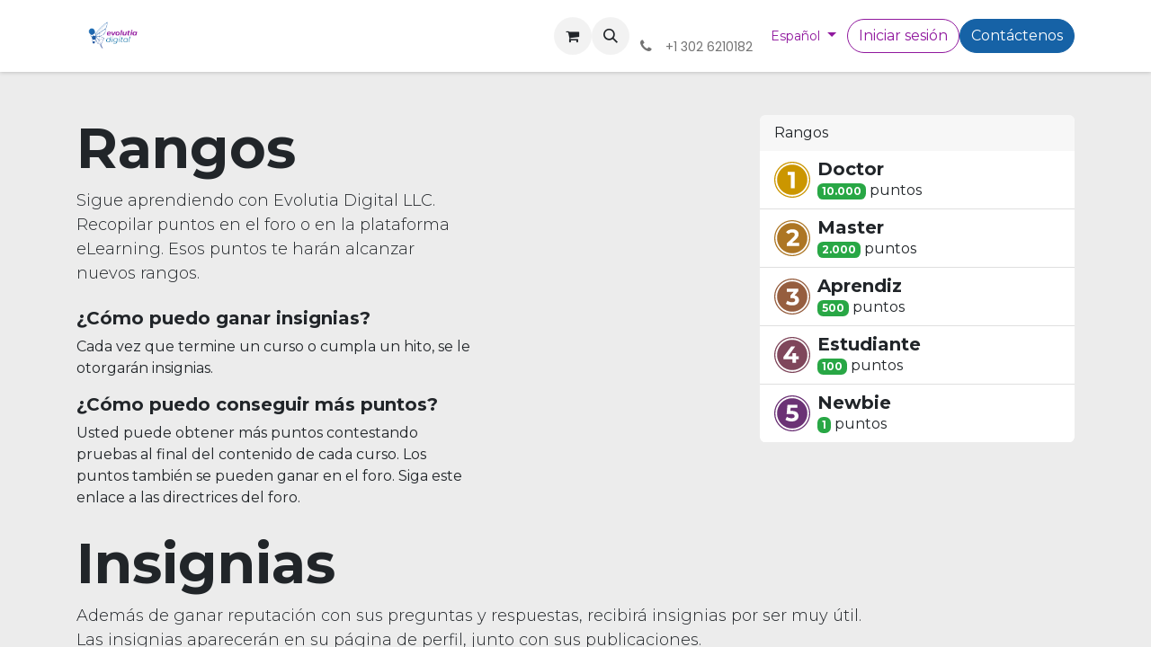

--- FILE ---
content_type: text/html; charset=utf-8
request_url: https://evolutia.digital/profile/ranks_badges
body_size: 6047
content:
<!DOCTYPE html>
<html lang="es-ES" data-website-id="1" data-main-object="ir.ui.view(2638,)" data-add2cart-redirect="1">
    <head>
        <meta charset="utf-8"/>
        <meta http-equiv="X-UA-Compatible" content="IE=edge"/>
        <meta name="viewport" content="width=device-width, initial-scale=1"/>
                
                <script type="text/javascript">(function(w,d,s,l,i){w[l]=w[l]||[];w[l].push({'gtm.start':
                    new Date().getTime(),event:'gtm.js'});var f=d.getElementsByTagName(s)[0],
                    j=d.createElement(s),dl=l!='dataLayer'?'&l='+l:'';j.async=true;j.src=
                    'https://www.googletagmanager.com/gtm.js?id='+i+dl;f.parentNode.insertBefore(j,f);
                    })(window,document,'script','dataLayer','GTM-K49L9NW');
                </script>
                
        <meta name="generator" content="Odoo"/>
            
        <meta property="og:type" content="website"/>
        <meta property="og:title" content="Ranks Page | evolutia.digital"/>
        <meta property="og:site_name" content="evolutia.digital"/>
        <meta property="og:url" content="https://evolutia.digital/profile/ranks_badges"/>
        <meta property="og:image" content="https://evolutia.digital/web/image/website/1/logo?unique=06c8199"/>
            
        <meta name="twitter:card" content="summary_large_image"/>
        <meta name="twitter:title" content="Ranks Page | evolutia.digital"/>
        <meta name="twitter:image" content="https://evolutia.digital/web/image/website/1/logo/300x300?unique=06c8199"/>
        
        <link rel="alternate" hreflang="en" href="https://evolutia.digital/en/profile/ranks_badges"/>
        <link rel="alternate" hreflang="es" href="https://evolutia.digital/profile/ranks_badges"/>
        <link rel="alternate" hreflang="x-default" href="https://evolutia.digital/profile/ranks_badges"/>
        <link rel="canonical" href="https://evolutia.digital/profile/ranks_badges"/>
        
        <link rel="preconnect" href="https://fonts.gstatic.com/" crossorigin=""/>
        <title>Ranks Page | evolutia.digital</title>
        <link type="image/x-icon" rel="shortcut icon" href="/web/image/website/1/favicon?unique=06c8199"/>
        <link rel="preload" href="/web/static/src/libs/fontawesome/fonts/fontawesome-webfont.woff2?v=4.7.0" as="font" crossorigin=""/>
        <link type="text/css" rel="stylesheet" href="https://cdn.jsdelivr.net/npm/bootstrap@4.6.2/dist/css/bootstrap.min.css"/>
        <link type="text/css" rel="stylesheet" href="/web/assets/1/8fc43d0/web.assets_frontend.min.css"/>
        <script id="web.layout.odooscript" type="text/javascript">
            var odoo = {
                csrf_token: "35ef2fa7956606eae3362dfbfd12160d7796bd0ao1801221454",
                debug: "",
            };
        </script>
        <script type="text/javascript">
            odoo.__session_info__ = {"is_admin": false, "is_system": false, "is_public": true, "is_website_user": true, "user_id": false, "is_frontend": true, "profile_session": null, "profile_collectors": null, "profile_params": null, "show_effect": true, "currencies": {"125": {"symbol": "\u20ac", "position": "after", "digits": [69, 2]}, "143": {"symbol": "\u00a3", "position": "before", "digits": [69, 2]}, "1": {"symbol": "$", "position": "before", "digits": [69, 2]}}, "bundle_params": {"lang": "es_ES", "website_id": 1}, "websocket_worker_version": "17.0-3", "translationURL": "/website/translations", "cache_hashes": {"translations": "9e53139c30dbc414657aeabc66e2cc5a9e1d2979"}, "recaptcha_public_key": "6Ld4AmQqAAAAACR8IVJaGs6jhAmQhqgRyEBdxWWF", "geoip_country_code": null, "geoip_phone_code": null, "lang_url_code": "es"};
            if (!/(^|;\s)tz=/.test(document.cookie)) {
                const userTZ = Intl.DateTimeFormat().resolvedOptions().timeZone;
                document.cookie = `tz=${userTZ}; path=/`;
            }
        </script>
        <script type="text/javascript" defer="defer" src="/web/assets/1/4f51dab/web.assets_frontend_minimal.min.js" onerror="__odooAssetError=1"></script>
        <script type="text/javascript" defer="defer" data-src="https://cdn.jsdelivr.net/npm/jquery@3.6.4/dist/jquery.slim.min.js"></script>
        <script type="text/javascript" defer="defer" data-src="https://cdn.jsdelivr.net/npm/popper.js@1.16.1/dist/umd/popper.min.js"></script>
        <script type="text/javascript" defer="defer" data-src="/web/assets/1/3f97038/web.assets_frontend_lazy.min.js" onerror="__odooAssetError=1"></script>
        
        
    </head>
    <body>



        <div id="wrapwrap" class="   ">
                <header id="top" data-anchor="true" data-name="Header" data-extra-items-toggle-aria-label="Botón de elementos adicionales" class="   o_header_standard" style=" ">
                    
    <nav data-name="Navbar" aria-label="Main" class="navbar navbar-expand-lg navbar-light o_colored_level o_cc d-none d-lg-block shadow-sm ">
        

            <div id="o_main_nav" class="o_main_nav container">
                
    <a data-name="Navbar Logo" href="/" class="navbar-brand logo me-4">
            
            <span role="img" aria-label="Logo of evolutia.digital" title="evolutia.digital"><img src="/web/image/website/1/logo/evolutia.digital?unique=06c8199" class="img img-fluid" width="95" height="40" alt="evolutia.digital" loading="lazy"/></span>
        </a>
    
                
    <ul id="top_menu" role="menu" class="nav navbar-nav top_menu o_menu_loading me-auto">
        

                    
    <li role="presentation" class="nav-item">
        <a role="menuitem" href="/" class="nav-link ">
            <span>Inicio</span>
        </a>
    </li>
    <li role="presentation" class="nav-item">
        <a role="menuitem" href="/latam" class="nav-link ">
            <span>LatAm</span>
        </a>
    </li>
    <li role="presentation" class="nav-item">
        <a role="menuitem" href="/erp-crm" class="nav-link ">
            <span>ERP CRM</span>
        </a>
    </li>
    <li role="presentation" class="nav-item">
        <a role="menuitem" href="/web-y-hosting" class="nav-link ">
            <span>Web y Hosting</span>
        </a>
    </li>
    <li role="presentation" class="nav-item">
        <a role="menuitem" href="/ciberseguridad" class="nav-link ">
            <span>Ciberseguridad</span>
        </a>
    </li>
                
    </ul>
                
                <ul class="navbar-nav align-items-center gap-2 flex-shrink-0 justify-content-end ps-3">
                    
        
            <li class=" divider d-none"></li> 
            <li class="o_wsale_my_cart  ">
                <a href="/shop/cart" aria-label="Cesta del comercio electrónico" class="o_navlink_background btn position-relative rounded-circle p-1 text-center text-reset">
                    <div class="">
                        <i class="fa fa-shopping-cart fa-stack"></i>
                        <sup class="my_cart_quantity badge text-bg-primary position-absolute top-0 end-0 mt-n1 me-n1 rounded-pill d-none" data-order-id="">0</sup>
                    </div>
                </a>
            </li>
        
                    
        <li class="">
                <div class="modal fade css_editable_mode_hidden" id="o_search_modal" aria-hidden="true" tabindex="-1">
                    <div class="modal-dialog modal-lg pt-5">
                        <div class="modal-content mt-5">
    <form method="get" class="o_searchbar_form o_wait_lazy_js s_searchbar_input " action="/website/search" data-snippet="s_searchbar_input">
            <div role="search" class="input-group input-group-lg">
        <input type="search" name="search" class="search-query form-control oe_search_box border-0 bg-light border border-end-0 p-3" placeholder="Buscar…" data-search-type="all" data-limit="5" data-display-image="true" data-display-description="true" data-display-extra-link="true" data-display-detail="true" data-order-by="name asc"/>
        <button type="submit" aria-label="Buscar" title="Buscar" class="btn oe_search_button border border-start-0 px-4 bg-o-color-4">
            <i class="oi oi-search"></i>
        </button>
    </div>

            <input name="order" type="hidden" class="o_search_order_by" value="name asc"/>
            
    
        </form>
                        </div>
                    </div>
                </div>
                <a data-bs-target="#o_search_modal" data-bs-toggle="modal" role="button" title="Buscar" href="#" class="btn rounded-circle p-1 lh-1 o_navlink_background text-reset o_not_editable">
                    <i class="oi oi-search fa-stack lh-lg"></i>
                </a>
        </li>
                    
        <li class="">
                <div data-name="Text" class="s_text_block ">
                ​<a href="tel://+13026210182" class="nav-link o_nav-link_secondary p-2" data-bs-original-title="" title="" aria-describedby="popover450690">
                        <i class="fa fa-1x fa-fw fa-phone me-1" contenteditable="false">​</i>&nbsp;<span class="o_force_ltr"><small style="display: inline-block;">&nbsp;+1 302 6210182</small></span></a>
                    </div>
        </li>
                    
                    
        <li data-name="Language Selector" class="o_header_language_selector ">
        
            <div class="js_language_selector  dropdown d-print-none">
                <button type="button" data-bs-toggle="dropdown" aria-haspopup="true" aria-expanded="true" class="btn border-0 dropdown-toggle btn-outline-secondary border-0">
                    <span class="align-middle small"> Español</span>
                </button>
                <div role="menu" class="dropdown-menu dropdown-menu-end">
                        <a class="dropdown-item js_change_lang " role="menuitem" href="/en/profile/ranks_badges" data-url_code="en" title="English (US)">
                            <span class="small">English (US)</span>
                        </a>
                        <a class="dropdown-item js_change_lang active" role="menuitem" href="/profile/ranks_badges" data-url_code="es" title=" Español">
                            <span class="small"> Español</span>
                        </a>
                </div>
            </div>
        
        </li>
                    
            <li class=" o_no_autohide_item">
                <a href="/web/login" class="btn btn-outline-secondary">Iniciar sesión</a>
            </li>
                    
        
        
                    
        <li class="">
            <div class="oe_structure oe_structure_solo ">
                <section class="oe_unremovable oe_unmovable s_text_block o_colored_level" data-snippet="s_text_block" data-name="Text" style="background-image: none;">
                    <div class="container">
                        <a href="/contactus" class="oe_unremovable btn btn-primary btn_cta w-100 oe_edited_link" data-bs-original-title="" title="" aria-describedby="popover479181">Contáctenos</a>
                    </div>
                </section>
            </div>
        </li>
                </ul>
            </div>
        
    </nav>
    <nav data-name="Navbar" aria-label="Mobile" class="navbar  navbar-light o_colored_level o_cc o_header_mobile d-block d-lg-none shadow-sm px-0 ">
        

        <div class="o_main_nav container flex-wrap justify-content-between">
            
    <a data-name="Navbar Logo" href="/" class="navbar-brand logo ">
            
            <span role="img" aria-label="Logo of evolutia.digital" title="evolutia.digital"><img src="/web/image/website/1/logo/evolutia.digital?unique=06c8199" class="img img-fluid" width="95" height="40" alt="evolutia.digital" loading="lazy"/></span>
        </a>
    
            <ul class="o_header_mobile_buttons_wrap navbar-nav flex-row align-items-center gap-2 mb-0">
        
            <li class=" divider d-none"></li> 
            <li class="o_wsale_my_cart  ">
                <a href="/shop/cart" aria-label="Cesta del comercio electrónico" class="o_navlink_background_hover btn position-relative rounded-circle border-0 p-1 text-reset">
                    <div class="">
                        <i class="fa fa-shopping-cart fa-stack"></i>
                        <sup class="my_cart_quantity badge text-bg-primary position-absolute top-0 end-0 mt-n1 me-n1 rounded-pill d-none" data-order-id="">0</sup>
                    </div>
                </a>
            </li>
        
                <li class="o_not_editable">
                    <button class="nav-link btn me-auto p-2 o_not_editable" type="button" data-bs-toggle="offcanvas" data-bs-target="#top_menu_collapse_mobile" aria-controls="top_menu_collapse_mobile" aria-expanded="false" aria-label="Alternar navegación">
                        <span class="navbar-toggler-icon"></span>
                    </button>
                </li>
            </ul>
            <div id="top_menu_collapse_mobile" class="offcanvas offcanvas-end o_navbar_mobile">
                <div class="offcanvas-header justify-content-end o_not_editable">
                    <button type="button" class="nav-link btn-close" data-bs-dismiss="offcanvas" aria-label="Cerrar"></button>
                </div>
                <div class="offcanvas-body d-flex flex-column justify-content-between h-100 w-100">
                    <ul class="navbar-nav">
                        
                        
        <li class="">
    <form method="get" class="o_searchbar_form o_wait_lazy_js s_searchbar_input " action="/website/search" data-snippet="s_searchbar_input">
            <div role="search" class="input-group mb-3">
        <input type="search" name="search" class="search-query form-control oe_search_box border-0 bg-light rounded-start-pill text-bg-light ps-3" placeholder="Buscar…" data-search-type="all" data-limit="0" data-display-image="true" data-display-description="true" data-display-extra-link="true" data-display-detail="true" data-order-by="name asc"/>
        <button type="submit" aria-label="Buscar" title="Buscar" class="btn oe_search_button rounded-end-pill bg-o-color-3 pe-3">
            <i class="oi oi-search"></i>
        </button>
    </div>

            <input name="order" type="hidden" class="o_search_order_by" value="name asc"/>
            
    
        </form>
        </li>
                        
    <ul role="menu" class="nav navbar-nav top_menu  ">
        

                            
    <li role="presentation" class="nav-item">
        <a role="menuitem" href="/" class="nav-link ">
            <span>Inicio</span>
        </a>
    </li>
    <li role="presentation" class="nav-item">
        <a role="menuitem" href="/latam" class="nav-link ">
            <span>LatAm</span>
        </a>
    </li>
    <li role="presentation" class="nav-item">
        <a role="menuitem" href="/erp-crm" class="nav-link ">
            <span>ERP CRM</span>
        </a>
    </li>
    <li role="presentation" class="nav-item">
        <a role="menuitem" href="/web-y-hosting" class="nav-link ">
            <span>Web y Hosting</span>
        </a>
    </li>
    <li role="presentation" class="nav-item">
        <a role="menuitem" href="/ciberseguridad" class="nav-link ">
            <span>Ciberseguridad</span>
        </a>
    </li>
                        
    </ul>
                        
        <li class="">
                <div data-name="Text" class="s_text_block mt-2 border-top pt-2 o_border_contrast">
                ​<a href="tel://+13026210182" class="nav-link o_nav-link_secondary p-2" data-bs-original-title="" title="" aria-describedby="popover450690">
                        <i class="fa fa-1x fa-fw fa-phone me-1" contenteditable="false">​</i>&nbsp;<span class="o_force_ltr"><small style="display: inline-block;">&nbsp;+1 302 6210182</small></span></a>
                    </div>
        </li>
                        
                    </ul>
                    <ul class="navbar-nav gap-2 mt-3 w-100">
                        
            <li class=" o_no_autohide_item">
                <a href="/web/login" class="btn btn-outline-secondary w-100">Iniciar sesión</a>
            </li>
                        
        
        
                        
        <li data-name="Language Selector" class="o_header_language_selector ">
        
            <div class="js_language_selector dropup dropdown d-print-none">
                <button type="button" data-bs-toggle="dropdown" aria-haspopup="true" aria-expanded="true" class="btn border-0 dropdown-toggle btn-outline-secondary d-flex align-items-center w-100 px-2">
                    <span class="align-middle me-auto small"> Español</span>
                </button>
                <div role="menu" class="dropdown-menu w-100">
                        <a class="dropdown-item js_change_lang " role="menuitem" href="/en/profile/ranks_badges" data-url_code="en" title="English (US)">
                            <span class="me-auto small">English (US)</span>
                        </a>
                        <a class="dropdown-item js_change_lang active" role="menuitem" href="/profile/ranks_badges" data-url_code="es" title=" Español">
                            <span class="me-auto small"> Español</span>
                        </a>
                </div>
            </div>
        
        </li>
                        
        <li class="">
            <div class="oe_structure oe_structure_solo ">
                <section class="oe_unremovable oe_unmovable s_text_block o_colored_level" data-snippet="s_text_block" data-name="Text" style="background-image: none;">
                    <div class="container">
                        <a href="/contactus" class="oe_unremovable btn btn-primary btn_cta w-100 oe_edited_link w-100" data-bs-original-title="" title="" aria-describedby="popover479181">Contáctenos</a>
                    </div>
                </section>
            </div>
        </li>
                    </ul>
                </div>
            </div>
        </div>
    
    </nav>
    
        </header>
                <main>
                    
            <div class="container mb32 mt48">
                <div class="row justify-content-between">
                    <div class="col-12 col-md-6 col-lg-5">
                        <h1>Rangos</h1>
                        <p class="lead mb-4">Sigue aprendiendo con Evolutia Digital LLC. Recopilar puntos en el foro o en la plataforma eLearning. Esos puntos te harán alcanzar nuevos rangos.</p>
                        <h5>¿Cómo puedo ganar insignias?</h5>
                        <p>Cada vez que termine un curso o cumpla un hito, se le otorgarán insignias.</p>
                        <h5>¿Cómo puedo conseguir más puntos?</h5>
                        <p>Usted puede obtener más puntos contestando pruebas al final del contenido de cada curso. Los puntos también se pueden ganar en el foro. Siga este enlace a las directrices del foro.</p>
                    </div>
                    <div class="col-12 col-md-5 col-lg-4">
                        <div class="card">
                            <div class="card-header border-bottom-0">Rangos</div>
                            <ul class="list-group list-group-flush">
                                    <li class="list-group-item">
                                        <div class="d-flex align-items-center">
                                            <div><img src="/web/image/gamification.karma.rank/5/image_128/Doctor?unique=4112cbe" class="img img-fluid me-2 o_image_40_cover" alt="Doctor" loading="lazy"/></div>
                                            <div class="flex-grow-1">
                                                <h5 class="mt-0 mb-0">Doctor</h5>
                                                <span class="badge text-bg-success"><span>10.000</span></span> punto<span>s</span>
                                            </div>
                                        </div>
                                    </li>
                                    <li class="list-group-item">
                                        <div class="d-flex align-items-center">
                                            <div><img src="/web/image/gamification.karma.rank/4/image_128/Master?unique=4112cbe" class="img img-fluid me-2 o_image_40_cover" alt="Master" loading="lazy"/></div>
                                            <div class="flex-grow-1">
                                                <h5 class="mt-0 mb-0">Master</h5>
                                                <span class="badge text-bg-success"><span>2.000</span></span> punto<span>s</span>
                                            </div>
                                        </div>
                                    </li>
                                    <li class="list-group-item">
                                        <div class="d-flex align-items-center">
                                            <div><img src="/web/image/gamification.karma.rank/3/image_128/Aprendiz?unique=4112cbe" class="img img-fluid me-2 o_image_40_cover" alt="Aprendiz" loading="lazy"/></div>
                                            <div class="flex-grow-1">
                                                <h5 class="mt-0 mb-0">Aprendiz</h5>
                                                <span class="badge text-bg-success"><span>500</span></span> punto<span>s</span>
                                            </div>
                                        </div>
                                    </li>
                                    <li class="list-group-item">
                                        <div class="d-flex align-items-center">
                                            <div><img src="/web/image/gamification.karma.rank/2/image_128/Estudiante?unique=4112cbe" class="img img-fluid me-2 o_image_40_cover" alt="Estudiante" loading="lazy"/></div>
                                            <div class="flex-grow-1">
                                                <h5 class="mt-0 mb-0">Estudiante</h5>
                                                <span class="badge text-bg-success"><span>100</span></span> punto<span>s</span>
                                            </div>
                                        </div>
                                    </li>
                                    <li class="list-group-item">
                                        <div class="d-flex align-items-center">
                                            <div><img src="/web/image/gamification.karma.rank/1/image_128/Newbie?unique=4112cbe" class="img img-fluid me-2 o_image_40_cover" alt="Newbie" loading="lazy"/></div>
                                            <div class="flex-grow-1">
                                                <h5 class="mt-0 mb-0">Newbie</h5>
                                                <span class="badge text-bg-success"><span>1</span></span> punto<span>s</span>
                                            </div>
                                        </div>
                                    </li>
                            </ul>
                        </div>
                    </div>
                </div>
        <div id="website_profile_badges">
            <div class="row">
                <div class="col-12">
                    <h1 class="mt-4 mt-lg-2">Insignias</h1>
                    <p class="lead">
                        Además de ganar reputación con sus preguntas y respuestas,
                        recibirá insignias por ser muy útil.<br class="d-none d-lg-inline-block"/>Las insignias
                        aparecerán en su página de perfil, junto con sus publicaciones.
                    </p>
                </div>
            </div>
            <div class="row col-12 align-items-center p-0">
                <div class="col-3 d-flex align-items-center">
        <div><img src="/web/image/gamification.badge/5/image_1024/Empezar?unique=2faca2a" class="img img-fluid my-1 me-1 wprofile_badge_img" alt="Empezar" loading="lazy"/></div>
        <h6 class="d-inline my-0">Empezar</h6>
                </div>
                <div class="col-6">
                    <span><p>Regístrate en la plataforma</p></span>
                </div>
                <div class="col-3 text-end">
                    <b>1</b>
                    <i class="text-muted"> usuarios premiados</i>
                </div>
            </div><div class="row col-12 align-items-center p-0">
                <div class="col-3 d-flex align-items-center">
        <div><img src="/web/image/gamification.badge/6/image_1024/Con%C3%B3cete%20a%20ti%20mismo?unique=2faca2a" class="img img-fluid my-1 me-1 wprofile_badge_img" alt="Conócete a ti mismo" loading="lazy"/></div>
        <h6 class="d-inline my-0">Conócete a ti mismo</h6>
                </div>
                <div class="col-6">
                    <span><p>Completa tu perfil</p></span>
                </div>
                <div class="col-3 text-end">
                    <b>1</b>
                    <i class="text-muted"> usuarios premiados</i>
                </div>
            </div><div class="row col-12 align-items-center p-0">
                <div class="col-3 d-flex align-items-center">
        <div><img src="/web/image/gamification.badge/9/image_1024/H%C3%A9roe%20de%20la%20comunidad?unique=2faca2a" class="img img-fluid my-1 me-1 wprofile_badge_img" alt="Héroe de la comunidad" loading="lazy"/></div>
        <h6 class="d-inline my-0">Héroe de la comunidad</h6>
                </div>
                <div class="col-6">
                    <span><p>Alcanza 2000 XP</p></span>
                </div>
                <div class="col-3 text-end">
                    <b>1</b>
                    <i class="text-muted"> usuarios premiados</i>
                </div>
            </div><div class="row col-12 align-items-center p-0">
                <div class="col-3 d-flex align-items-center">
        <div><img src="/web/image/gamification.badge/7/image_1024/Usuario%20experto?unique=2faca2a" class="img img-fluid my-1 me-1 wprofile_badge_img" alt="Usuario experto" loading="lazy"/></div>
        <h6 class="d-inline my-0">Usuario experto</h6>
                </div>
                <div class="col-6">
                    <span><p>Complete un curso</p></span>
                </div>
                <div class="col-3 text-end">
                    <b>0</b>
                    <i class="text-muted"> usuarios premiados</i>
                </div>
            </div><div class="row col-12 align-items-center p-0">
                <div class="col-3 d-flex align-items-center">
        <div><img src="/web/image/gamification.badge/8/image_1024/Conocimiento%20certificado?unique=c97d6cf" class="img img-fluid my-1 me-1 wprofile_badge_img" alt="Conocimiento certificado" loading="lazy"/></div>
        <h6 class="d-inline my-0">Conocimiento certificado</h6>
                </div>
                <div class="col-6">
                    <span><p>Obtenga una certificación</p></span>
                </div>
                <div class="col-3 text-end">
                    <b>0</b>
                    <i class="text-muted"> usuarios premiados</i>
                </div>
            </div>
        </div>
            </div>
        
        <div id="o_shared_blocks" class="oe_unremovable"><div class="modal fade" id="o_search_modal" aria-hidden="true" tabindex="-1">
                    <div class="modal-dialog modal-lg pt-5">
                        <div class="modal-content mt-5">
    <form method="get" class="o_searchbar_form o_wait_lazy_js s_searchbar_input" action="/website/search" data-snippet="s_searchbar_input">
            <div role="search" class="input-group input-group-lg">
        <input type="search" name="search" data-oe-model="ir.ui.view" data-oe-id="1653" data-oe-field="arch" data-oe-xpath="/data/xpath[3]/form/t[1]/div[1]/input[1]" class="search-query form-control oe_search_box border-0 bg-light border border-end-0 p-3" placeholder="Buscar…" data-search-type="all" data-limit="5" data-display-image="true" data-display-description="true" data-display-extra-link="true" data-display-detail="true" data-order-by="name asc" autocomplete="off"/>
        <button type="submit" aria-label="Buscar" title="Buscar" class="btn oe_search_button border border-start-0 px-4 bg-o-color-4">
            <i class="oi oi-search o_editable_media" data-oe-model="ir.ui.view" data-oe-id="1653" data-oe-field="arch" data-oe-xpath="/data/xpath[3]/form/t[1]/div[1]/button[1]/i[1]"></i>
        </button>
    </div>

            <input name="order" type="hidden" class="o_search_order_by" data-oe-model="ir.ui.view" data-oe-id="1653" data-oe-field="arch" data-oe-xpath="/data/xpath[3]/form/input[1]" value="name asc"/>
            
    
        </form>
                        </div>
                    </div>
                </div></div>
                </main>
                <footer id="bottom" data-anchor="true" data-name="Footer" class="o_footer o_colored_level o_cc ">
                    <div id="footer" class="oe_structure oe_structure_solo">
            <section class="s_text_block pt32" data-snippet="s_text_block" data-name="Text" style="background-image: none;">
                <div class="container s_allow_columns">
                    
                    <p class="text-center mb-1">Evolutia Digital LLC, Delaware, USA</p>
                    <ul class="list-inline text-center">
                        <li class="list-inline-item mx-3"><i class="fa fa-1x fa-fw fa-phone me-2" contenteditable="false"></i><span class="o_force_ltr">Europa&nbsp; +44 745 814 9498 / America-LatAm +1 302 6210182&nbsp;</span></li><li class="list-inline-item mx-3"><i class="fa fa-1x fa-fw fa-envelope me-2" contenteditable="false"></i><a href="http://info@evolutia.digital" data-bs-original-title="" title=""><span data-o-link-zws="start">​</span>info@evolutia.digital</a></li></ul>
                </div>
            </section>
            <section class="s_text_block pt16 pb16" data-snippet="s_text_block" data-name="Logo" style="background-image: none;">
                <div class="container">
                    <div class="row">
                        <div class="col-lg-2 offset-lg-5 o_draggable o_colored_level">
                            <a href="/" class="o_footer_logo logo" data-bs-original-title="" title="">
                                <img src="/web/image/917-a048a163/evolutia-logo-sm.webp" alt="" class="img-fluid mx-auto img o_we_custom_image" data-mimetype="image/webp" data-original-id="914" data-original-src="/web/image/914-cd3ad440/evolutia-logo-sm.png" data-mimetype-before-conversion="image/png" data-resize-width="117" loading="lazy"/>
                            </a>
                        </div>
                    </div>
                </div>
            </section>
        </div>
    <div class="o_footer_copyright o_colored_level o_cc" data-name="Copyright">
                        <div class="container py-3">
                            <div class="row">
                                <div class="col-sm text-center text-sm-start text-muted">
                                    <span class="o_footer_copyright_name me-2">Copyright ©&nbsp;Evolutia Digital LLC - <a href="/legal-advise"><span data-o-link-zws="start">​</span>Legal advise</a></span>
        
            <div class="js_language_selector  d-print-none">
                <div role="menu" class=" list-inline">
                        <a class="js_change_lang  list-inline-item" role="menuitem" href="/en/profile/ranks_badges" data-url_code="en" title="English (US)">
                            <span class="">English (US)</span>
                        </a>
            <span class="list-inline-item">|</span>
                        <a class="js_change_lang active list-inline-item" role="menuitem" href="/profile/ranks_badges" data-url_code="es" title=" Español">
                            <span class=""> Español</span>
                        </a>
                </div>
            </div>
        
    </div>
                                <div class="col-sm text-center text-sm-end o_not_editable">
        <div class="o_brand_promotion">
        </div>
                                </div>
                            </div>
                        </div>
                    </div>
                </footer>
        <div id="website_cookies_bar" class="s_popup o_snippet_invisible d-none o_no_save" data-name="Cookies Bar" data-vcss="001" data-invisible="1">
            <div class="modal s_popup_bottom s_popup_no_backdrop o_cookies_discrete" data-show-after="500" data-display="afterDelay" data-consents-duration="999" data-bs-focus="false" data-bs-backdrop="false" data-bs-keyboard="false" tabindex="-1" role="dialog">
                <div class="modal-dialog d-flex s_popup_size_full">
                    <div class="modal-content oe_structure">
                        
                        <section class="o_colored_level o_cc o_cc1">
                            <div class="container">
                                <div class="row">
                                    <div class="col-lg-8 pt16">
                                        <p>
                                            <span class="pe-1">Utilizamos cookies para ofrecerle una mejor experiencia de usuario en este sitio web.</span>
                                            <a href="/cookie-policy" class="o_cookies_bar_text_policy btn btn-link btn-sm px-0">Política de cookies</a>
                                        </p>
                                    </div>
                                    <div class="col-lg-4 text-end pt16 pb16">
                                        <a href="#" id="cookies-consent-essential" role="button" class="js_close_popup btn btn-outline-primary rounded-circle btn-sm px-2">Solo las necesarias</a>
                                        <a href="#" id="cookies-consent-all" role="button" class="js_close_popup btn btn-outline-primary rounded-circle btn-sm">Acepto</a>
                                    </div>
                                </div>
                            </div>
                        </section>
                    </div>
                </div>
            </div>
        </div>
            </div>
                
                <noscript>
                    <iframe height="0" width="0" style="display:none;visibility:hidden" src="https://www.googletagmanager.com/ns.html?id=GTM-K49L9NW"></iframe>
                </noscript>
                
        
        </body>
</html>

--- FILE ---
content_type: image/svg+xml; charset=utf-8
request_url: https://evolutia.digital/web/image/gamification.karma.rank/5/image_128/Doctor?unique=4112cbe
body_size: 474
content:
<svg xmlns="http://www.w3.org/2000/svg" width="300" height="300"><g fill="none"><circle cx="150" cy="150" r="150" fill="#FFF"/><path fill="#CB9600" d="M150 300C67.157 300 0 232.843 0 150S67.157 0 150 0s150 67.157 150 150-67.157 150-150 150zm0-9.375c77.665 0 140.625-62.96 140.625-140.625 0-77.665-62.96-140.625-140.625-140.625C72.335 9.375 9.375 72.335 9.375 150c0 77.665 62.96 140.625 140.625 140.625zm0-14.063C80.101 276.563 23.437 219.9 23.437 150S80.102 23.437 150 23.437 276.563 80.102 276.563 150 219.899 276.563 150 276.563z"/><path fill="#FFF" d="M171.326 84.783L171.326 221.739 139.63 221.739 139.63 110.217 112.239 110.217 112.239 84.783z"/></g></svg>

--- FILE ---
content_type: image/svg+xml; charset=utf-8
request_url: https://evolutia.digital/web/image/gamification.badge/5/image_1024/Empezar?unique=2faca2a
body_size: 1526
content:
<svg xmlns="http://www.w3.org/2000/svg" width="300" height="300"><g fill="none"><circle cx="150" cy="150" r="150" fill="#FFF"/><path fill="#C37933" d="M150 300C67.157 300 0 232.843 0 150S67.157 0 150 0s150 67.157 150 150-67.157 150-150 150zm0-9.375c77.665 0 140.625-62.96 140.625-140.625 0-77.665-62.96-140.625-140.625-140.625C72.335 9.375 9.375 72.335 9.375 150c0 77.665 62.96 140.625 140.625 140.625zm0-14.063C80.101 276.563 23.437 219.9 23.437 150S80.102 23.437 150 23.437 276.563 80.102 276.563 150 219.899 276.563 150 276.563zm56.757-126.57l12.882-12.602c1.867-1.743 2.49-3.922 1.867-6.536-.747-2.551-2.365-4.139-4.854-4.76l-17.55-4.482 4.947-17.365c.747-2.552.156-4.73-1.773-6.535-1.805-1.93-3.983-2.52-6.535-1.774l-17.363 4.948-4.48-17.551c-.623-2.552-2.21-4.14-4.761-4.761-2.552-.685-4.73-.094-6.535 1.773L150 93.324l-12.602-12.977c-1.805-1.93-3.983-2.52-6.535-1.773-2.551.622-4.138 2.209-4.76 4.76l-4.481 17.552-17.363-4.948c-2.552-.747-4.73-.155-6.535 1.774-1.929 1.805-2.52 3.983-1.773 6.535l4.947 17.365-17.55 4.481c-2.489.623-4.107 2.21-4.854 4.761-.622 2.614 0 4.793 1.867 6.536l12.882 12.603-12.882 12.603c-1.867 1.743-2.49 3.921-1.867 6.535.747 2.552 2.365 4.14 4.854 4.762l17.55 4.481-4.947 17.365c-.747 2.552-.156 4.73 1.773 6.535 1.805 1.93 3.983 2.52 6.535 1.774l17.363-4.948 4.48 17.551c.623 2.552 2.21 4.17 4.761 4.855 2.614.622 4.792 0 6.535-1.867L150 206.755l12.602 12.884c1.245 1.369 2.832 2.053 4.761 2.053.436 0 1.027-.062 1.774-.186 2.551-.747 4.138-2.365 4.76-4.855l4.481-17.551 17.363 4.948c2.552.747 4.73.155 6.535-1.774 1.929-1.805 2.52-3.983 1.773-6.535l-4.947-17.365 17.55-4.481c2.489-.623 4.107-2.21 4.854-4.762.622-2.614 0-4.792-1.867-6.535l-12.882-12.603z"/></g></svg>